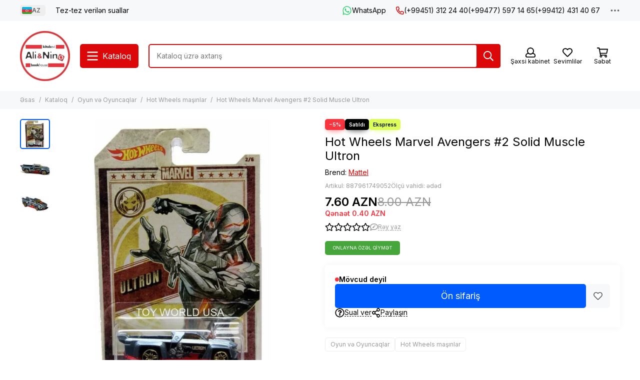

--- FILE ---
content_type: text/javascript
request_url: https://static.insales-cdn.com/assets/1/2209/6523041/1768201135/theme.js
body_size: 10040
content:
function declOfNum(number, titles) {
	number = parseInt(number, 10)
	titles = (titles) ? titles : Messages.products
	cases = [2, 0, 1, 1, 1, 2]
	if (titles.length == 2) {
		return titles[(number === 1) ? 0 : 1]
	} else {
		return titles[(number % 100 > 4 && number % 100 < 20) ? 2 : cases[(number % 10 < 5) ? number % 10 : 5]]
	}
}

let getUrlParameter = function r(t) { let e, i, n = window.location.search.substring(1).split('&'); for (i = 0; i < n.length; i++)if ((e = n[i].split('='))[0] === t) return void 0 === e[1] || decodeURIComponent(e[1]); return !1 }

function templateLodashRender(content, templateId) {
	let templateContent = $('[data-template-id="' + templateId + '"]').html()
	let renderContent = _.template(templateContent)
	return renderContent(content)
}

$.fancybox.defaults.idleTime = false
$.fancybox.defaults.hash = false
$.fancybox.defaults.backFocus = false
$.fancybox.defaults.animationDuration = 400
$.fancybox.defaults.animationEffect = 'fade'
$.fancybox.defaults.btnTpl.arrowLeft = '<button data-fancybox-prev class="fancybox-button fancybox-button--arrow_left" title="{{PREV}}"><svg xmlns="http://www.w3.org/2000/svg" viewBox="0 0 448 512" class="svg-icon" data-icon="arrow-left"><use xlink:href="#svg-icon-arrow-left"></use></svg></button>'
$.fancybox.defaults.btnTpl.arrowRight = '<button data-fancybox-next class="fancybox-button fancybox-button--arrow_right" title="{{NEXT}}"><svg xmlns="http://www.w3.org/2000/svg" viewBox="0 0 448 512" class="svg-icon" data-icon="arrow-right"><use xlink:href="#svg-icon-arrow-right"></use></svg></button>'
$.fancybox.defaults.btnTpl.close = '<button data-fancybox-close class="fancybox-button fancybox-button--close" title="{{CLOSE}}"><svg viewBox="0 0 40 40"><path d="M10,10 L30,30 M30,10 L10,30"></path><path d="M10,10 L30,30 M30,10 L10,30"></path></svg></button>'

let globalFunctions = {}

let reCaptchaLoaded = false
let reCaptchaKey = $('[name="shop-config"]').data('config').recaptcha_key_v3
function loadReCaptcha(obj) {
	let script = document.createElement('script')
	script.src = 'https://www.google.com/recaptcha/api.js?hl=' + (Site['locale'] || 'ru')
	script.async = true
	script.onload = () => {
		grecaptcha.ready(() => {
			grecaptcha.render(obj, {
				'sitekey': reCaptchaKey
			})
			reCaptchaExecute(obj)
			reCaptchaLoaded = true
		})
	}
	document.body.appendChild(script)
}

function reCaptchaExecute(obj) {
	let reCaptchaItem = $(obj).find('.g-recaptcha-response').get(0)
	const matches = reCaptchaItem.id.match(/\d+$/)
	reCaptchaIndex = matches ? parseInt(matches[0]) : 0
	window.grecaptcha.execute(reCaptchaIndex)
}

let yaShareLoaded = false
function loadYaShare(obj) {
	let script = document.createElement('script')
	script.src = 'https://yastatic.net/share2/share.js'
	script.async = true
	script.onload = () => {
		Ya.share2(obj)
		yaShareLoaded = true
	}
	document.body.appendChild(script)
}

let userContacts = {
	fill: (profile) => {
		if ($('.js-profile-name').val() == '') {
			$('.js-profile-name').val(profile.client.name)
		}
		if ($('.js-profile-email').val() == '') {
			$('.js-profile-email').val(profile.client.email)
		}
		if ($('.js-profile-phone').val() == '') {
			$('.js-profile-phone').val(profile.client.phone)
		}
	}
}

let popupFeedback = {
	addition: (target) => {
		let cart = Cart.order.get()
		if (cart.order_lines.length > 0) {
			let cartItems = ''
			_.forEach(cart.order_lines, (value) => {
				cartItems += '<br><a href="' + (window.location.origin + value.product_url) + '">' + value.title + '</a><br>' + value.quantity + ' × ' + Shop.money.format(value.sale_price)
			})
			$(target).find('.js-feedback-fields-cart').val(cartItems)
		}
		$(target).find('.js-feedback-fields-url').val(window.location.href)
	}
}

let setMask = {
	phone: (target) => {
		if (Settings.module_phonemask != 'disabled') {
			let maskPhone = Site.mask[Settings.module_phonemask] || Site.mask[Site.locale] || Site.mask['ru']
			$(target).inputmask('mask', {
				inputmode: 'tel',
				mask: maskPhone['placeholder'],
				placeholder: '_',
				showMaskOnHover: false,
				clearIncomplete: true,
				onBeforePaste: (value, opts) => {
					let processedValue = value.replace(maskPhone['regex'], maskPhone['code'])
					return processedValue
				},
				onBeforeMask: (value, opts) => {
					let processedValue = value.replace(maskPhone['regex'], maskPhone['code'])
					return processedValue
				}
			})
		}
	}
}

let msg = {
	show: (content) => {
		$.fancybox.open({
			src: content,
			type: 'inline',
			touch: false,
			smallBtn: true,
			buttons: [],
			afterShow: (instance, current) => {
				//капча
				let captchaPlaceholder = '.js-popup-form .js-captcha-placeholder'
				if ($(current.src).find(captchaPlaceholder).length > 0) {
					if (reCaptchaLoaded) {
						grecaptcha.render($(captchaPlaceholder).get(0), {
							'sitekey': reCaptchaKey
						})
						reCaptchaExecute(captchaPlaceholder)
					} else {
						loadReCaptcha($(captchaPlaceholder).get(0))
					}
				}
				//автоматически заполняем контактыне данные
				if (Cookies.get('profile')) {
					let profile = JSON.parse(Cookies.get('profile'))
					userContacts.fill(profile)
				}
				//блок "Поделиться"
				let sharePlaceholder = '.js-popup-form .js-share-placeholder'
				if ($(current.src).find(sharePlaceholder).length > 0) {
					if (yaShareLoaded) {
						Ya.share2($(sharePlaceholder).get(0))
					} else {
						loadYaShare($(sharePlaceholder).get(0))
					}
				}
				//маска ввода для телефона
				let telInput = '[type="tel"]'
				if ($(current.src).find(telInput).length > 0) {
					setMask.phone(telInput)
				}
				//автоматически заполняем дополнительные поля (состав корзины, ссылка на страницу)
				popupFeedback.addition('.js-popup-form')
			}
		})
	}
}

$('.js-inline-form').each(function () {
	let current = $(this)
	//капча
	let captchaPlaceholder = '.js-captcha-placeholder'
	if (current.find(captchaPlaceholder).length > 0) {
		if (reCaptchaLoaded) {
			grecaptcha.render(current.find(captchaPlaceholder).get(0), {
				'sitekey': reCaptchaKey
			})
			reCaptchaExecute(captchaPlaceholder)
		} else {
			loadReCaptcha(current.find(captchaPlaceholder).get(0))
		}
	}
	//автоматически заполняем контактыне данные
	if (Cookies.get('profile')) {
		let profile = JSON.parse(Cookies.get('profile'))
		userContacts.fill(profile)
	}
	//маска ввода для телефона
	let telInput = '[type="tel"]'
	if (current.find(telInput).length > 0) {
		setMask.phone(telInput)
	}
	//автоматически заполняем дополнительные поля (состав корзины, ссылка на страницу)
	setTimeout(() => {
		popupFeedback.addition('.js-inline-form')
	}, 5000)
})

let lazyLoad = new LazyLoad({
	elements_selector: '.lazy',
	load_delay: 0
})

function scrollToElement(obj, margin = 0) {
	$('html, body').animate({
		scrollTop: obj.offset().top - parseInt(margin)
	}, 400)
}

Products.setConfig({
	decimal: {
		kgm: 1,
		mtr: 1
	}
})

function qrGenerate(target, url) {
	if (target.length > 0) {
		new QRCode(target.get(0), {
			text: url,
			width: 200,
			height: 200,
			colorDark: "#000000",
			colorLight: "#ffffff",
			correctLevel: QRCode.CorrectLevel.M // L|M|Q|H
		})
	}
}

function startTimer(item) {
	let infinity = false
	let output = $(item)
	let timer = new Date(output.data('timer')).getTime()
	if (output.data('timer') == 'infinity') {
		infinity = true
		timer = new Date().setHours(23, 59, 59)
	}
	if (!isNaN(timer)) {
		let interval = setInterval(() => {
			let now = new Date().getTime()
			let distance = timer - now
			let days = Math.floor(distance / (1000 * 60 * 60 * 24))
			let hours = Math.floor((distance % (1000 * 60 * 60 * 24)) / (1000 * 60 * 60))
			let minutes = Math.floor((distance % (1000 * 60 * 60)) / (1000 * 60))
			let seconds = Math.floor((distance % (1000 * 60)) / 1000)
			if (hours < 10) {
				hours = '0' + hours
			}
			if (minutes < 10) {
				minutes = '0' + minutes
			}
			if (seconds < 10) {
				seconds = '0' + seconds
			}
			if (infinity) {
				output.html(hours + ':' + minutes + ':' + seconds)
				if (distance < 0) {
					timer = new Date().setHours(23, 59, 59)
				}
			} else {
				output.html(days + ' ' + Messages.timer.days + ' ' + hours + ':' + minutes + ':' + seconds)
				if (distance < 0) {
					clearInterval(interval)
					output.html(Messages.timer.ended)
				}
			}
		}, 1000)
	} else {
		output.html(Messages.timer.ended)
	}
	output.closest('.labels__item_type_timer').addClass('is-active')
}

function waLink(parent) {
	let waButton = $('[data-product-whatsapp-href]', parent)
	if (waButton.length > 0) {
		let waProductHref = waButton.data('product-whatsapp-href')
		let waProductTitle = waButton.data('product-whatsapp-title')
		let waVariantTitle = ''
		let waOptionTitle = ''
		let waAccessoryTitle = ''
		if (parent.find('[name="variant_id"]').length > 0) {
			let title = parent.find('[name="variant_id"] option:selected').text()
			if (title != '') {
				waOptionTitle = ` (${title})`
			}
		}
		if (parent.find('.product-accessories').length > 0) {
			let input = parent.find('.product-accessories').find('input:checked')
			let title = ''
			input.each((index, item) => {
				title += $(item).closest('[data-product-accessory-values-item]').find('[data-product-accessory-values-item-name]').text()
				if (index != (input.length - 1)) {
					title += ' / '
				}
			})
			if (title != '') {
				waAccessoryTitle = ` (${title})`
			}
		}
		waVariantTitle = `${waProductTitle}${waOptionTitle}${waAccessoryTitle}`
		waButton.attr('href', encodeURI(_.replace(waProductHref, waProductTitle, waVariantTitle)))
	}
}

function preorderAccessory(parent) {
	if (parent.find('.product-accessories').length > 0) {
		let input = parent.find('.product-accessories').find('input:checked')
		let title = ''
		input.each((index, item) => {
			title += $(item).closest('[data-product-accessory-values-item]').find('[data-product-accessory-values-item-name]').text()
			if (index != (input.length - 1)) {
				title += ' / '
			}
		})
		parent.find('[data-preorder-accessory]').attr('data-preorder-accessory', title)
	}
}

jQuery.event.special.touchstart = { setup: function (e, t, s) { this.addEventListener("touchstart", s, { passive: !t.includes("noPreventDefault") }) } }, jQuery.event.special.touchmove = { setup: function (e, t, s) { this.addEventListener("touchmove", s, { passive: !t.includes("noPreventDefault") }) } }, jQuery.event.special.wheel = { setup: function (e, t, s) { this.addEventListener("wheel", s, { passive: !0 }) } }, jQuery.event.special.mousewheel = { setup: function (e, t, s) { this.addEventListener("mousewheel", s, { passive: !0 }) } }
;
//получаем максимальную ширину экрана
$(window).on('load resize', () => {
	$('body').css('--document-max-width', $(window).width() + 'px')
})

$(() => {

	//после загрузки ставим класс, чтобы css анимации подключились
	$('body').addClass('is-loaded')

	//модальные окна
	$(document).on('click', '.js-msg-show', function (e) {
		e.preventDefault()
		let template = $(this).data('template')
		if (template.indexOf('popup-share-') != -1 && navigator.share && window.matchMedia('(max-width: 768px)').matches) {
			navigator.share({
				title: $('meta[property="og:title"]').attr('content') || $('title').text().trim(),
				text: $('meta[property="og:description"]').attr('content') || $('meta[name="description"]').attr('content'),
				url: $(this).attr('data-share-url')
			})
		} else {
			if (template == 'popup-preorder' || template == 'popup-question' || template == 'popup-cheaper') {
				msg.show(templateLodashRender({
					product: $(this).attr('data-preorder-product-name'),
					variant: $(this).attr('data-preorder-variant'),
					accessory: $(this).attr('data-preorder-accessory'),
					url: $(this).attr('data-preorder-product-url')
				}, template))
			} else if (template == 'popup-warehouses') {
				msg.show(templateLodashRender({
					data: $(this).data('product-warehouses'),
					current: $(this).data('product-warehouses-current'),
					unit: $(this).data('product-warehouses-unit')
				}, template))
			} else if (template.indexOf('popup-share-') != -1) {
				msg.show(templateLodashRender({
					url: $(this).attr('data-share-url')
				}, template))
				qrGenerate($('.share-qr__image'), $('.js-share-url').val())
			} else {
				msg.show(templateLodashRender({}, template))
			}
		}
	})

	//заказ в 1 клик (fix)
	$(document).on('click', '.m-modal', function (e) {
		if ($(e.target).hasClass('m-modal')) {
			$('.m-overlay').trigger('click')
		}
	})
	
	//заказ в 1 клик (captcha)
	if($('#quick-checkout-recaptcha').length > 0) {
		$('#quick-checkout-recaptcha').closest('.co-input--captcha').append(templateLodashRender({}, 'popup-captcha'))
	}

	//маска ввода для телефона в заказе в 1 клик
	let quickCheckoutPhoneInput = '#quick_checkout_form [type="tel"]'
	if ($(quickCheckoutPhoneInput).length > 0) {
		setMask.phone(quickCheckoutPhoneInput)
	}

	//qr для социальных сетей
	$(document).on('click', '[data-social-qr]', function (e) {
		if (window.matchMedia('(min-width: 768px)').matches) {
			e.preventDefault()
			msg.show(templateLodashRender($(this).data('social-qr'), 'social-qr'))
			qrGenerate($('.social-qr__image'), $(this).attr('href'))
		}
	})

	//смена валюты
	$('.js-currency-change').on('click', function (e) {
		e.preventDefault()
		$.ajax({
			method: 'POST',
			url: '/site_currencies/update_current',
			data: {
				site_currency_code: $(this).data('currency')
			},
			dataType: 'dataType',
			success: () => {
				window.location.reload()
			},
			error: () => {
				window.location.reload()
			}
		})
	})

	//свертывание меню в три точки
	$('.js-cut-list').cutList({
		moreBtnTitle: '<svg xmlns="http://www.w3.org/2000/svg" viewBox="0 0 512 512" class="svg-icon" data-icon="ellipsis"><use xlink:href="#svg-icon-ellipsis"></use></svg>',
		showMoreOnHover: true,
		risezeDelay: 100
	}).addClass('is-init')

	//таймеры
	$('[data-timer]').each((index, item) => {
		startTimer(item)
	})

	//скрытие больших текстов
	$(document).on('click', '.js-text-hidden-toggle', function (e) {
		e.preventDefault()
		let target = $(this).closest('.js-text-hidden')
		target.toggleClass('is-open')
		if (!target.hasClass('is-open')) {
			let scrollMargin = $('.js-header-main-sticky').outerHeight() + 20
			scrollToElement(target, scrollMargin)
		}
	})

})
;
$(document).ready(() => {

	let $navType = $('[data-nav]').data('nav') || ''
	let $navTimer = false
	let $navTrigger = $('.js-nav-trigger')
	let $navClose = $('.js-nav-close')
	let $navClosePosition = 0
	let $navTargetAction = $('[data-nav-action]').data('nav-action') || 'click'
	let $navTargetStop = false
	let $navTargetDelay = ($navTargetAction == 'click') ? 10 : 200

	$navTrigger.on($navTargetAction, function (e) {
		navMaxHeightSet()
		$navTargetStop = false
		if ($(this).hasClass('header-nav__inline') && $navTargetAction == 'click') {
			return false
		}
		if ($(this).hasClass('hamburger__trigger') && $(this).hasClass('is-open') && $navTargetAction == 'click') {
			navClose()
		} else {
			if (!$navTargetStop) {
				if ($navTimer != false) {
					clearTimeout($navTimer)
				}
				$navTimer = setTimeout(() => {
					$navTrigger.addClass('is-open is-visible')
					$navTimer = false
				}, $navTargetDelay)
			}
		}
	}).on('mouseleave', function (e) {
		if (($(this).hasClass('header-nav__inline') && $navTargetAction == 'click') || ($navType == 'sidebar' && $navTargetAction == 'mouseenter')) {
			return false
		}
		if (!$navTargetStop) {
			if ($navTargetAction != 'click') {
				if ($navTimer != false) {
					clearTimeout($navTimer)
				}
				$navTimer = setTimeout(() => {
					$navTrigger.removeClass('is-open')
					$navTimer = false
					$navTargetStop = false
				}, $navTargetDelay)
			}
		}
	})

	function navCutItems() {
		if ($navType == 'inline') {
			let prevItem = null
			let lastItem = null
			let width = $('[data-nav]').width()
			let hideAllNext = false
			let lastShow = false
			let moreWidth = $('[data-nav-item="0"]').width() + 20
			$('[data-nav]').addClass('is-overflow')
			$('[data-nav] > ul > li').each((index, item) => {
				let id = $(item).data('nav-item')
				$(item).removeClass('is-hidden')
				if (!hideAllNext) {
					if ($(item).position().left + $(item).width() + moreWidth > width) {
						hideAllNext = true
					}
				}
				if (hideAllNext) {
					$(item).addClass('is-hidden')
					$('[data-nav-item="0"] [data-nav-item="' + id + '"]').removeClass('is-hidden')
				} else {
					$('[data-nav-item="0"] [data-nav-item="' + id + '"]').addClass('is-hidden')
				}
				if (prevItem) {
					if ($('[data-nav] > ul > li').length == index + 1) {
						lastShow = false
						$(prevItem).removeClass('is-hidden')
						if ($(prevItem).position().left + $(prevItem).width() <= width) {
							lastShow = true
							lastItem = prevItem
						}
						$(prevItem).addClass('is-hidden')
					}
				}
				prevItem = item
			})
			if (hideAllNext) {
				$('[data-nav-item="0"]').removeClass('is-hidden')
			} else {
				$('[data-nav-item="0"]').addClass('is-hidden')
			}
			if (lastShow && $('[data-nav-item="0"] > [data-nav-submenu] > ul > li:not(.is-hidden)').length == 1 || $('[data-nav-item="0"] > [data-nav-submenu] > ul > li:not(.is-hidden)').length == 0) {
				$(lastItem).removeClass('is-hidden')
				$('[data-nav-item="0"]').addClass('is-hidden')
			}
			$('[data-nav]').removeClass('is-overflow')
		}
	}

	function navClose() {
		$navTargetStop = true
		if ($navTimer != false) {
			clearTimeout($navTimer)
		}
		$navTrigger.removeClass('is-open')
		$navTimer = false
		$('[data-nav] [data-nav-item]').removeClass('is-open')
		if ($navType == 'sidebar') {
			$('.nav-shade').css({
				'--close-position': $('[data-nav="sidebar"]').width() + 'px'
			})
		}
	}

	if ($navTargetAction == 'click' || $navType == 'sidebar') {
		$navClose.on('click', () => {
			navClose()
		})
		$('[data-nav] [data-nav-item]').on('mouseenter', function () {
			if ($navTargetAction == 'click' && $navType == 'inline') {
				$navTargetStop = false
			}
			if ($navType == 'sidebar') {
				$navTargetStop = false
			}
			if (!$navTargetStop) {
				if (!$(this).hasClass('is-open')) {
					$(this).closest('ul').find('[data-nav-item]').removeClass('is-open')
					if ($(this).children('[data-nav-submenu]').length > 0) {
						$(this).addClass('is-open')
					}
				}
				if ($navType == 'sidebar') {
					$navClosePosition = $('[data-nav="sidebar"]').width()
					$('.is-open > [data-nav-submenu]').each(function () {
						if ($(this).css('position') != 'static') {
							$navClosePosition += $(this).width()
						}
					})
					$('.nav-shade').css({
						'--close-position': $navClosePosition + 'px'
					})
				}
			}
		})
	}

	$(document).on('click', (e) => {
		if ($navType == 'dropdown') {
			if ($navTargetAction == 'click' && !$(e.target).hasClass('js-nav-trigger') && $(e.target).closest('.js-nav-trigger').length == 0) {
				$('.js-nav-trigger.is-open:first').trigger('click')
			}
		}
		if ($navType == 'inline') {
			if ($navTargetAction == 'click' && !$(e.target).hasClass('js-nav-trigger') && $(e.target).closest('.js-nav-trigger').length == 0) {
				$('.js-nav-trigger.is-open:first').trigger('click')
			}
		}
	})

	function navMaxHeightSet() {
		let navMaxHeight = '80vh'
		if ($navType == 'inline') {
			navMaxHeight = $(window).height() - ($('.header-nav').offset().top - $(window).scrollTop() + $('.header-nav').height()) + 'px'
		}
		if ($navType == 'dropdown') {
			navMaxHeight = $(window).height() - ($('.header-nav').offset().top - $(window).scrollTop()) + 'px'
		}
		$('html').css({
			'--nav-max-height': navMaxHeight
		})
	}

	$(window).on('resize', () => {
		navCutItems()
	})
	navCutItems()

	$.each(Site.current_collections, (index, item) => {
		$('[data-nav] [data-nav-item="' + item.id + '"]').addClass('is-active')
	})

	$('.js-header-main-sticky').hcSticky({
		top: 0,
		stickTo: 'body',
		stickyClass: 'is-sticky',
		responsive: {
			1024: {
				disable: true
			}
		}
	})

	$('.js-header-nav-sticky').hcSticky({
		top: $('.js-header-main-sticky').outerHeight(),
		stickTo: 'body',
		stickyClass: 'is-sticky',
		responsive: {
			1024: {
				disable: true
			}
		}
	})

	$('[data-nav="inline"]').on('mouseenter', function (e) {
		$(this).addClass('is-visible')
		if ($navTargetAction == 'click') {
			$navTrigger.addClass('is-open is-visible')
		}
	})

	$('.js-header-toggled-element').each((index, item) => {
		let width = $(item).outerWidth()
		$(item).parent().css({
			'--max-width': width + 'px'
		})
	})

})
;
$(document).ready(() => {
  $('.js-search-reset').on('click', (e) => {
    e.preventDefault()
    $(e.target).closest('.js-search-form').find('input[name="q"]').val('').trigger('focus')
    if ($('body').hasClass('is-search-focus')) {
      $(e.target).closest('.js-search-form').find('input[name="q"]').focus('')
    }
    $('.autocomplete-suggestions').html('')
    $('.autocomplete-suggestions-total').remove()
    $('.autocomplete-no-suggestion').hide()
  })
})
;
$(document).ready(() => {

	const toolbarCartTitle = $('.js-toolbar-cart-title').html()

	EventBus.subscribe('update_items:insales:cart:light', (data) => {
		$('.js-toolbar-cart').html(templateLodashRender(data, 'toolbar-cart'))
		if (Site.current_url == '/new_order') {
			$('.checkout-coupon').remove()
			$('.co-basket_subtotal-list').prepend(templateLodashRender(data, 'checkout-coupon'))
			$('.checkout-coupon').show()
		}
		if (data.items_count > 0) {
			$('.js-toolbar-cart-header').html('(' + data.items_count + '): ' + Shop.money.format(data.total_price)).show()
			$('.js-toolbar-cart-title').html(Shop.money.format(data.total_price))
			if (Site.template == 'cart') {
				$.each(data.order_lines, (index, item) => {
					let itemParent = $('.js-cart-item[data-item-id="' + item.id + '"]')
					$('.js-cart-item-quantity', itemParent).html(item.quantity)
					$('.js-cart-item-sale-price', itemParent).html(Shop.money.format(item.sale_price))
					$('.js-cart-item-total-price', itemParent).html(Shop.money.format(item.total_price))
				})
				$('.js-cart-check-total-price').html(Shop.money.format(data.total_price))
				$('.js-cart-check-items-count').html(data.items_count + ' ' + declOfNum(data.items_count))
				if (data.discounts.length > 0) {
					$('.js-cart-check-discounts').show()
					$('.js-cart-check-discounts-amount').html('&minus;' + Shop.money.format(data.discounts[0].amount))
					$('.js-cart-check-discounts-description').html(data.discounts[0].description)
				} else {
					$('.js-cart-check-discounts').hide()
				}
				if (data.errors.length > 0) {
					$('.js-cart-check-coupon-error').html(data.errors[0]).show()
				} else {
					$('.js-cart-check-coupon-error').hide()
				}
				if (data.coupon) {
					$('.js-cart-check-coupon-input').val(data.coupon.value)
				} else {
					$('.js-cart-check-coupon-input').val('')
				}
				//бонусные баллы
				let bonuses = $('[data-ds-cart-bonuses]')
				if (bonuses.length > 0) {
					let bonusesSettings = bonuses.data('ds-cart-bonuses')
					let bonusesPercent = Number(bonusesSettings['bonus_percent']) / 100
					let bonusesTotal = Math.floor(data.total_price * bonusesPercent)
					bonuses.html('+' + bonusesTotal + ' ' + declOfNum(bonusesTotal, Messages.bonuses))
				}
			}
			if (Site.current_url == '/new_order') {
				$('.co-basket_item-list').html(templateLodashRender(data, 'checkout-cart'))
				window.debounced_deliveries()
			}
		} else {
			$('.js-toolbar-cart-header').hide()
			$('.js-toolbar-cart-title').html(toolbarCartTitle)
			if (Site.template == 'cart') {
				$('.js-page-cart').html(templateLodashRender(data, 'page-cart'))
			}
			if (Site.current_url == '/new_order') {
				location.reload()
			}
		}
	})

	let cartDeleteItem = ''
	EventBus.subscribe('delete_items:insales:cart', (data) => {
		if (cartDeleteItem != '') {
			$('.js-cart-item[data-item-line-id="' + cartDeleteItem + '"]').remove()
			cartDeleteItem = ''
		} else {
			$.each(data.action.items, (index, item) => {
				$('.js-cart-item[data-item-id="' + item + '"]').remove()
			})
		}
	})

	$(document).on('change', '[name="cart[coupon]"]', function () {
		//let form = $(this).closest('form')
		if ($(this).val() != '' && $(this).val() != ' ') {
			//$('[data-coupon-submit]', form).trigger('click')
		} else {
			$(this).val('')
			Cart.setCoupon({
				coupon: ' '
			})
		}
	})

	$(document).on('click', '[data-coupon-clear]', function () {
		let form = $(this).closest('form')
		form.find('[name="cart[coupon]"]').val('').trigger('change')
	})

	$(document).on('click', '[data-item-delete]', function () {
		cartDeleteItem = $(this).data('item-delete-line-id')
		$(this).prop('disabled', true).find('svg').replaceWith('<svg xmlns="http://www.w3.org/2000/svg" viewBox="0 0 512 512" class="svg-icon" data-icon="spinner"><use xlink:href="#svg-icon-spinner"></use></svg>')
	})

	EventBus.subscribe('add_items:insales:cart:light', () => {
		if (Site.template == 'cart') {
			window.location.reload()
		}
	})

	// сообщение о пересчете коризны если не все товары доступны для заказа
	let cartOverload = true
	EventBus.subscribe('max:quantity:insales:product', () => {
		if (cartOverload) {
			msg.show(templateLodashRender({}, 'popup-cart-overload'))
			cartOverload = false
		}
	})

	// показываем фиксированную кнопку оформления заказа при прокрутке, если не видно основного блока
	function fixCartButtons() {
		if ($('.js-cart-buttons-fixed').length > 0) {
			let cartButtons = $('.cart-check').get(0).getBoundingClientRect()
			if ($(window).width() <= 767 && (cartButtons.top > $(window).height() || cartButtons.bottom < 50)) {
				$('.js-cart-buttons-fixed').addClass('is-fixed')
			} else {
				$('.js-cart-buttons-fixed').removeClass('is-fixed')
			}
		}
	}
	if ($('.js-cart-buttons-fixed').length > 0) {
		$(window).on('scroll resize', fixCartButtons)
		fixCartButtons()
	}

	//опции
	EventBus.subscribe('prices-calculated:insales:ui_accessories', (data) => {
		let parent = $(data.productNode)
		let salePrice = data.priceWithAccessories || data.priceWithoutAccessores
		let oldPrice = data.oldPrice + (data.accessoriesPrice || 0) || false
		//цены и скидки
		$('[data-ds-product-price]', parent).html(Shop.money.format(salePrice))
		if (oldPrice && oldPrice > salePrice) {
			$('[data-ds-product-old-price]', parent).html(Shop.money.format(oldPrice))
			$('[data-ds-product-discount]', parent).html('&minus;' + Math.round(100 - salePrice * 100 / oldPrice) + '%')
			$('[data-ds-product-discount-money]', parent).html(Shop.money.format(oldPrice - salePrice))
		}
		//бонусные баллы
		let bonuses = $('[data-ds-product-bonuses]', parent)
		if (bonuses.length > 0) {
			setTimeout(() => {
				let variantQuantity = Number($('[data-add-cart-counter-count]', parent).html()) || 1
				let bonusesSettings = bonuses.data('ds-product-bonuses')
				let bonusesPercent = Number(bonusesSettings['bonus_percent']) / 100
				let bonusesTotal = Math.floor(salePrice * variantQuantity * bonusesPercent)
				bonuses.html('+' + bonusesTotal + ' ' + declOfNum(bonusesTotal, Messages.bonuses))
			}, 100)
		}
		//удаляем сообщение об ошибке
		$('[data-product-accessory-error]', parent).html('')
		//обновляем ссылку на WhatsApp
		waLink(parent)
		//
		preorderAccessory(parent)
	})

})
;
$(document).ready(() => {

  const swiper = new Swiper('.js-products-swiper', {
    slidesPerView: 5,
    slidesPerGroup: 5,
    spaceBetween: 20,
    loop: false,
    touchEventsTarget: 'container',
    threshold: 10,
    pagination: {
      el: '.swiper-pagination',
      clickable: true
    },
    navigation: {
      nextEl: '.swiper-button-next',
      prevEl: '.swiper-button-prev'
    },
    breakpoints: {
      0: {
        slidesPerView: 2,
        slidesPerGroup: 2,
        spaceBetween: 10
      },
      576: {
        slidesPerView: 3,
        slidesPerGroup: 3,
        spaceBetween: 10
      },
      768: {
        slidesPerView: 4,
        slidesPerGroup: 4,
        spaceBetween: 20
      },
      1025: {
        slidesPerView: 4,
        slidesPerGroup: 4,
        spaceBetween: 20
      },
      1200: {
        slidesPerView: 5,
        slidesPerGroup: 5,
        spaceBetween: 20
      }
    },
    on: {
      init: (event) => {
        $(event.el).css({
          '--swiper-thumb-height': $(event.el).find('.thumb:first').height()+'px'
        })
      }
    }
  })

})
;
$(document).ready(() => {

  $(document).on('submit', '.js-feedback-form', function (e) {
    e.preventDefault()
    let form = $(this)
    let formAlert = form.data('alert') || false
    let formFields = ''
    let formContent = form.find('[name="feedback[content]"]')
    let formSubject = form.find('[name="feedback[subject]"]')
    let formCaptcha = form.find('[name="g-recaptcha-response"]') || false
    form.find('.js-feedback-alert').remove()
    let formSend = true
    if (formCaptcha.length && formCaptcha.val() == '') {
      form.prepend('<div class="form__item js-feedback-alert">' + templateLodashRender({}, 'alert-captcha') + '</div>')
      formSend = false
    }
    if (formSend) {
      form.addClass('in-progress')
      form.find('.js-feedback-fields').each(function () {
        if ($(this).val() != '') {
          formFields += $(this).data('title') + ': ' + $(this).val() + '<br><br>'
        }
      })
      if (formFields != '') {
        formContent.val(formFields)
      } else {
        formContent.val(formSubject.val())
      }
      $.ajax({
        headers: {
          "X-CSRF-Token": $('meta[name="csrf-token"]').attr('content')
        },
        url: '/client_account/feedback.json',
        data: form.serialize(),
        type: 'post',
        dataType: 'json'
      }).fail((e) => {
        $.fancybox.close()
        msg.show(templateLodashRender({}, 'popup-error'))
      }).done((e) => {
        $.fancybox.close()
        if (e.status == 'ok') {
          msg.show(templateLodashRender({
            text: formAlert
          }, 'popup-success'))
        } else {
          msg.show(templateLodashRender({}, 'popup-error'))
        }
      })
    }
  })
  
  $(document).on('click', '.js-rating-change [data-icon]', function () {
    let item = $(this)
    let parent = item.closest('.js-rating-change')
    let type = item.data('icon')
    let rate = item.index() + 1
    let input = parent.find('input')
    let rating = parent.find('[data-rating]')
    if (type == 'star') {
      input.val(rate)
      rating.attr('data-rating', rate)
    }
    if (type == 'times') {
      input.val(0)
      rating.attr('data-rating', 0)
    }
  })

})
;
$(document).ready(() => {

  $(document).on('click', '.js-toolbar-item-trigger', function (e) {
    if (window.matchMedia('(max-width: 1024px)').matches) {
      e.preventDefault()
      let parent = $(this).parent()
      parent.toggleClass('is-open')
      $('.js-toolbar').toggleClass('is-active')
      if (parent.data('toolbar-item') == 'search' && parent.hasClass('is-open')) {
        let el = parent.find('[name="q"]')
        let tempEl = document.createElement('input');
        tempEl.style.position = 'fixed';
        tempEl.style.top = 0;
        tempEl.style.left = 0;
        tempEl.style.height = 0;
        tempEl.style.opacity = 0;
        document.body.appendChild(tempEl);
        tempEl.focus();
        setTimeout(() => {
          el.focus();
          el.click();
          document.body.removeChild(tempEl);
        }, 400);
      }
      if ($('.js-toolbar').hasClass('is-active')) {
        $('body').addClass('is-overflow')
      }
    }
  })

  $(document).on('click', '[data-toolbar-mobile-close]', function (e) {
    if (window.matchMedia('(max-width: 1024px)').matches) {
      e.preventDefault()
      $('.js-toolbar .toolbar-item.is-open').removeClass('is-open')
      $('.js-toolbar').removeClass('is-active')
      $('body').removeClass('is-overflow')
    }
  })

  $(document).on('click', '.js-toolbar-footer-item-trigger', function (e) {
    e.preventDefault()
    let target = $(this).closest('[data-toolbar-footer-item]').data('toolbar-footer-item')
    $('[data-toolbar-item="' + target + '"] .js-toolbar-item-trigger').trigger('click')
  })

})
;
$(document).ready(() => {

	$(document).on('click', '.js-mobile-menu-trigger', function (e) {
		e.preventDefault()
		$('.js-mobile-menu').toggleClass('is-active')
		if ($('.js-mobile-menu').hasClass('is-active')) {
			$('body').addClass('is-overflow')
		}
	})

	$(document).on('click', '.js-mobile-menu-close', function (e) {
		e.preventDefault()
		$('.js-mobile-menu').removeClass('is-active')
		$('body').removeClass('is-overflow')
	})

	$(document).on('click', '.js-mobile-collections-toggle', function (e) {
		e.preventDefault()
		let parent = $(this).closest('[data-nav-item]')
		parent.toggleClass('is-open')
	})

	/*$(document).on('click', '.js-mobile-pages-toggle', function (e) {
		if (e.target.className != 'js-mobile-pages-toggle') {
			e.preventDefault()
			let parent = $(this).closest('.mobile-pages__item')
			parent.toggleClass('is-open')
		}
	})*/

	$(document).on('click', '.js-mobile-menu-swap', function (e) {
		e.preventDefault()
		if ($(this).data('target') == 'mobile-menu') {
			$('[data-toolbar-item].is-open').find('[data-toolbar-mobile-close]').trigger('click')
			$('.js-mobile-menu-trigger').trigger('click')
		} else {
			$('.js-mobile-menu-trigger').trigger('click')
			$('[data-toolbar-item="' + $(this).data('target') + '"] .js-toolbar-item-trigger').trigger('click')
		}
	})

	$.each(Site.current_collections, (index, item) => {
		$('.mobile-collections [data-nav-item="' + item.id + '"]').addClass('is-active is-open')
	})

	$.each(Site.current_collections_all, (index, item) => {
		$('.mobile-collections [data-nav-item="' + item.id + '-all"]').addClass('is-active is-open')
	})

})
;










